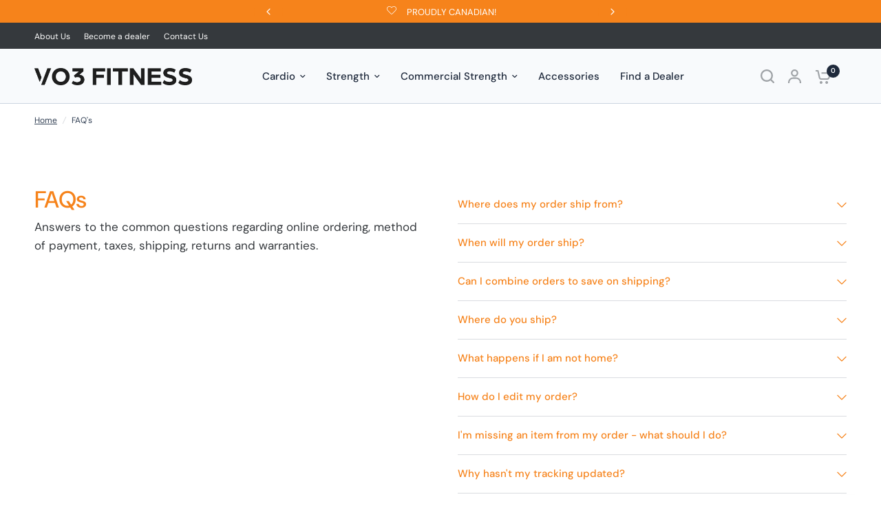

--- FILE ---
content_type: text/css
request_url: https://vo3fitness.com/cdn/shop/t/6/assets/custom-vo3.css?v=143440070696101827971758138868
body_size: 2645
content:
:root{--vo3-orange:#F6831B;--vo3-orange-hover:#d86f17;--vo3-focus:rgba(246,131,27,.5);--vo3-dark1:#0e1729;--vo3-dark2:#0b1222;--vo3-shadow-1:0 2px 6px rgba(16,24,40,.06);--vo3-shadow-2:0 14px 32px rgba(16,24,40,.12);--vo3-shadow-card:0 1px 4px rgba(16,24,40,.04);--vo3-shadow-card-h:0 6px 16px rgba(16,24,40,.1);--vo3-border:#eceff3;--vo3-gray-bg:#f8f9fa;--vo3-gray:#ddd}.multicolumn{padding:112px 0;background:#f8f9fa;display:flex;flex-wrap:wrap;justify-content:center}.multicolumn__column{border:1px solid var(--vo3-border);background:#fff;padding:28px!important;border-radius:16px;text-align:center;transition:.3s ease;max-width:500px;margin:0 12px 24px;flex:1 1 300px;box-shadow:var(--vo3-shadow-1)}.multicolumn__column:hover{box-shadow:var(--vo3-shadow-2);transform:translateY(-4px)}.multicolumn .section-header--description{line-height:1.6;opacity:.9}@media (max-width:768px){.multicolumn{padding:56px 16px!important}.multicolumn .page-width{padding-left:0!important;padding-right:0!important}.multicolumn .slider,.multicolumn .slider--mobile{display:block!important;overflow:visible!important;scroll-snap-type:none!important;margin:0!important}.multicolumn .slider__slide{width:100%!important;min-width:100%!important;flex:0 0 100%!important;margin:0 0 16px!important;padding:0!important}.multicolumn__column,.multicolumn .multicolumn-card{width:100%!important;max-width:100%!important;margin:0 0 16px!important;padding:20px!important;border-radius:14px!important;text-align:left!important;box-shadow:var(--vo3-shadow-1)}.multicolumn__column:hover{transform:none!important;box-shadow:var(--vo3-shadow-1)!important}.multicolumn .multicolumn-card__title,.multicolumn__column h3,.multicolumn .title{font-size:18px!important;line-height:1.3!important;margin:0 0 6px!important}.multicolumn__column p,.multicolumn .rte{font-size:15px!important;line-height:1.6!important;margin:0 0 12px!important;opacity:.9}.multicolumn__column>*:last-child{margin-bottom:0!important}.multicolumn .button{width:100%!important;justify-content:center;padding:12px 16px!important;border-radius:12px!important}.multicolumn .section-header{margin-bottom:16px!important;text-align:left!important}}.customer-reviews{padding:96px 0}.customer-reviews .section-header--content{text-align:center;max-width:800px;margin:auto}.customer-reviews--review{background:#fff;border:1px solid var(--vo3-border);border-radius:16px;box-shadow:var(--vo3-shadow-1);padding:28px}.customer-reviews .star-rating{color:var(--vo3-orange)}.customer-reviews .flickity-nav{background:#fff;border:1px solid var(--vo3-border);border-radius:50%;width:40px;height:40px;display:flex;align-items:center;justify-content:center}@media (max-width:768px){.customer-reviews{padding:56px 16px}.customer-reviews .section-header--content{text-align:left;margin-left:0;margin-right:0}.customer-reviews .flickity-slider>*,.customer-reviews .customer-reviews--review{width:100%;max-width:100%;margin:0 0 16px}.customer-reviews .flickity-viewport{overflow:visible}.customer-reviews--review{padding:20px;border-radius:14px;text-align:left}.customer-reviews .flickity-button,.customer-reviews .flickity-nav,.customer-reviews .flickity-page-dots{display:none}.customer-reviews h3,.customer-reviews .title{line-height:1.25;margin:0 0 10px;text-align:left}.customer-reviews p{font-size:15px;line-height:1.6;margin:0 0 10px;opacity:.9}.customer-reviews .author,.customer-reviews cite{display:block;margin-top:8px;font-size:14px;letter-spacing:.02em;opacity:.8}}@media (min-width:769px){.customer-reviews .flickity-slider>*{margin-right:16px}.customer-reviews .flickity-slider>*:last-child{margin-right:0}}.featured-collection{background:#f4f4f4!important;margin:0!important;padding:64px 0!important}.featured-collection .product-card{border:none!important;border-radius:16px!important;padding:20px!important;background:#fff!important;box-shadow:var(--vo3-shadow-card)!important;transition:box-shadow .25s ease,transform .25s ease!important}.featured-collection .product-card:hover{box-shadow:var(--vo3-shadow-card-h)!important;transform:translateY(-2px)!important}#vo3-cta-quote{color:#fff;margin:0;background:radial-gradient(1100px 520px at 30% -10%,rgba(255,255,255,.06) 0%,transparent 55%),linear-gradient(180deg,#00000038,#0000 40%),linear-gradient(135deg,var(--vo3-dark1),var(--vo3-dark2))}#vo3-cta-quote .vo3-cta__inner{max-width:1100px;margin:0 auto;text-align:center;padding:120px 20px}#vo3-cta-quote .vo3-cta__kicker{margin:0 0 8px;font-size:13px;letter-spacing:.14em;text-transform:uppercase;color:#ffffffb8}#vo3-cta-quote .vo3-cta__title{margin:0 0 18px;font-weight:800;color:#fff;font-size:clamp(26px,3.4vw,44px);line-height:1.18;letter-spacing:-.015em;max-width:22ch;margin-inline:auto;text-wrap:balance;position:relative;display:inline-block}#vo3-cta-quote .vo3-cta__title:after{content:"";display:block;height:3px;width:56px;margin:14px auto 0;background:linear-gradient(90deg,transparent,var(--vo3-orange),transparent);border-radius:2px;opacity:.9}#vo3-cta-quote .vo3-cta__subtitle{margin:10px auto 26px;color:#ffffffd1;font-size:clamp(14px,1.6vw,18px);line-height:1.55;max-width:40ch}@media (min-width:1025px){#vo3-cta-quote .vo3-cta__subtitle{max-width:none;white-space:nowrap}}@media (max-width:600px){#vo3-cta-quote .vo3-cta__inner{padding:56px 16px;text-align:left}#vo3-cta-quote .vo3-cta__title{margin:0 0 14px;max-width:20ch;font-size:clamp(26px,7.2vw,32px);line-height:1.22;text-align:left}#vo3-cta-quote .vo3-cta__title:after{margin:12px 0 0;width:64px;height:3px;background:var(--vo3-orange);border-radius:2px}#vo3-cta-quote .vo3-cta__subtitle{max-width:36ch;margin:12px 0 20px;font-size:15px;line-height:1.55;opacity:.9}}:root{--vo3-btn-radius:9999px;--vo3-btn-pad-y:14px;--vo3-btn-pad-x:24px;--vo3-btn-font:500}.vo3-btn,.vo3-btn-primary,.vo3-btn-secondary{display:inline-flex;align-items:center;justify-content:center;gap:8px;padding:var(--vo3-btn-pad-y) var(--vo3-btn-pad-x);min-height:48px;border-radius:var(--vo3-btn-radius);border:2px solid transparent;font-weight:var(--vo3-btn-font);line-height:1;letter-spacing:.01em;text-decoration:none;transition:transform .15s ease,background-color .25s ease,color .25s ease,border-color .25s ease,box-shadow .25s ease;overflow:hidden;-webkit-mask-image:-webkit-radial-gradient(white,black);-webkit-tap-highlight-color:transparent}.vo3-btn>span{white-space:nowrap}.vo3-btn--primary,.vo3-btn-primary{background-color:var(--vo3-orange)!important;border-color:var(--vo3-orange)!important;color:#fff!important}.vo3-btn--primary:hover,.vo3-btn-primary:hover,.vo3-btn--primary:focus-visible,.vo3-btn-primary:focus-visible{background-color:var(--vo3-orange-hover)!important;border-color:var(--vo3-orange-hover)!important;box-shadow:0 8px 22px #f6831b40;transform:translateY(-1px);opacity:1!important}.vo3-btn--primary:active,.vo3-btn-primary:active{transform:translateY(0);filter:brightness(.98)}.vo3-btn--secondary,.vo3-btn-secondary{background-color:transparent!important;border-color:#fff!important;color:#fff!important}.vo3-btn--secondary:hover,.vo3-btn-secondary:hover,.vo3-btn--secondary:focus-visible,.vo3-btn-secondary:focus-visible{background-color:#ffffff14!important;border-color:#fff!important;color:#fff!important;box-shadow:0 8px 22px #00000040;transform:translateY(-1px);opacity:1!important}.vo3-btn--secondary:active,.vo3-btn-secondary:active{transform:translateY(0)}.vo3-btn:focus-visible{outline:2px solid var(--vo3-focus);outline-offset:2px}.vo3-btn[disabled],.vo3-btn[aria-disabled=true]{opacity:.6!important;pointer-events:none;transform:none!important;box-shadow:none!important}.vo3-btn--sm{padding:10px 16px;min-height:40px;font-size:14px}.vo3-btn--lg{padding:16px 28px;min-height:52px;font-size:16px}.vo3-btn--block{display:block!important;width:100%!important}@media (max-width:768px){.vo3-btn,.vo3-btn-primary,.vo3-btn-secondary,.multicolumn .button{display:block!important;width:100%!important;max-width:none!important;min-width:0!important;box-sizing:border-box!important;text-align:center!important}.vo3-cta__actions>a{flex:1 1 100%!important;align-self:stretch!important}}@media (min-width:769px){.vo3-btn,.vo3-btn-primary,.vo3-btn-secondary{display:inline-flex!important;width:auto!important;max-width:none!important;min-width:0!important}}@media (prefers-reduced-motion:reduce){.vo3-btn{transition:none}}.contact-form-card{background:#fff;border:1px solid var(--vo3-border);border-radius:16px;box-shadow:0 4px 18px #10182814;padding:24px;max-width:880px;margin:0 auto}.contact-form-card .field__input{min-height:44px;border-radius:12px;border:1px solid #e6e9ee;padding:12px 14px}.contact-form-card .field__input:focus{border-color:#d6dde8;box-shadow:0 0 0 3px #f6831b26}.vo3-contact-quick{text-align:center;margin:24px 0 20px}.vo3-contact-quick .vo3-lead{font-size:16px;font-weight:500;color:#1a1a1a;margin:0 0 6px}.vo3-contact-quick p{font-size:16px;margin:0 0 8px}.vo3-contact-quick a{color:#0070c9;font-weight:600;text-decoration:none;padding:2px 6px;border-radius:4px;transition:background-color .2s ease,color .2s ease}.vo3-contact-quick a:hover{text-decoration:underline;background-color:#0070c91a}.vo3-cats__heading{display:none}.vo3-cats__inner{padding:0!important;max-width:none;width:100%}.vo3-cats.section,.vo3-cats{padding:0!important;margin:0!important;background:var(--vo3-bg-color,#fff)}.vo3-cats__grid{display:grid;grid-template-columns:repeat(2,1fr);gap:0}@media (min-width:990px){.vo3-cats__grid.columns-3{grid-template-columns:repeat(3,1fr)}.vo3-cats__grid.columns-4{grid-template-columns:repeat(4,1fr)}.vo3-cats__grid.columns-5{grid-template-columns:repeat(5,1fr)}}.vo3-cats__item{position:relative}.vo3-cats__link{display:block;width:100%;height:100%;text-decoration:none;color:inherit}.vo3-cats__media{position:relative;overflow:hidden;background:#111}.vo3-cats__media:before{content:"";display:block;padding-top:75%}.vo3-cats__img,.vo3-cats__placeholder{position:absolute;top:0;right:0;bottom:0;left:0;width:100%;height:100%;object-fit:contain;object-position:center;background:#000}.vo3-cats__img{transform:scale(1);transition:transform .35s ease}.vo3-cats__placeholder{display:flex;align-items:center;justify-content:center;background:#252a31}.vo3-cats__placeholder svg{opacity:.35}.vo3-cats__label{position:absolute;left:0;right:0;bottom:0;display:flex;align-items:center;justify-content:center;width:100%;padding:12px 14px;background:#000000bf;transition:background .35s ease}.vo3-cats__title{margin:0;font-weight:700;font-size:15px;letter-spacing:.09em;text-transform:uppercase;text-align:center;color:#fff;line-height:1.2;transition:color .35s ease}.vo3-cats__media:after{content:"";position:absolute;top:0;right:0;bottom:0;left:0;background:#000;opacity:0;transition:opacity .35s ease;pointer-events:none}@media (hover:hover) and (pointer:fine),(min-width:601px){.vo3-cats__item:hover .vo3-cats__label{background:#000000f2}.vo3-cats__item:hover .vo3-cats__media:after{opacity:.28}.vo3-cats__item:hover .vo3-cats__img{transform:scale(1.03)}.vo3-cats__item:hover .vo3-cats__title{color:var(--vo3-accent,#F6831B)}}@media (hover:none),(pointer:coarse),(max-width:600px){.vo3-cats__item:hover .vo3-cats__label{background:#000000bf!important}.vo3-cats__item:hover .vo3-cats__media:after{opacity:0!important}.vo3-cats__item:hover .vo3-cats__img{transform:none!important}.vo3-cats__item:hover .vo3-cats__title{color:#fff!important}}@media (prefers-reduced-motion:reduce){.vo3-cats__img{transition:none}}.vo3-cats .vo3-cats__label{top:auto!important;background:#000000bf!important}@media (max-width:768px){#shopify-section-template--17405710336170__image_with_text_overlay_mAdWRg .image-with-text-overlay--heading .line-child,#shopify-section-template--17405710336170__image_with_text_overlay_mAdWRg .image-with-text-overlay--content .description-size--small .line-child{display:inline!important}#shopify-section-template--17405710336170__image_with_text_overlay_mAdWRg .image-with-text-overlay .image-with-text-overlay--content-inner{max-width:420px;margin:0 auto;padding:0 16px;text-align:left}#shopify-section-template--17405710336170__image_with_text_overlay_mAdWRg .image-with-text-overlay--heading{font-size:26px!important;line-height:1.25!important;letter-spacing:-.01em;margin-bottom:12px!important}#shopify-section-template--17405710336170__image_with_text_overlay_mAdWRg .image-with-text-overlay--content .description-size--small{font-size:15px!important;line-height:1.55!important;max-width:36ch;margin:0 0 14px;opacity:.9}#shopify-section-template--17405710336170__image_with_text_overlay_mAdWRg .image-with-text-overlay .image-with-text-overlay--content-inner .button{display:block!important;width:100%!important;margin:14px 0 0;padding:12px 18px;text-align:center;border-radius:9999px;box-sizing:border-box}}@media (min-width:769px){#shopify-section-template--17405710336170__image_with_text_overlay_mAdWRg .image-with-text-overlay .image-with-text-overlay--content-inner{text-align:center;max-width:800px;margin:0 auto;padding:0 20px}#shopify-section-template--17405710336170__image_with_text_overlay_mAdWRg .image-with-text-overlay--heading{font-size:clamp(32px,3vw,48px);line-height:1.2;margin-bottom:18px}#shopify-section-template--17405710336170__image_with_text_overlay_mAdWRg .image-with-text-overlay--content .description-size--small{font-size:clamp(16px,1.2vw,18px);line-height:1.55;max-width:50ch;margin:0 auto 20px;opacity:.9}#shopify-section-template--17405710336170__image_with_text_overlay_mAdWRg .image-with-text-overlay .image-with-text-overlay--content-inner .button{display:inline-flex!important;width:auto!important;max-width:none!important;min-width:200px;padding:14px 24px!important;line-height:1!important;border-radius:9999px;flex:0 0 auto!important}#shopify-section-template--17405710336170__image_with_text_overlay_mAdWRg .image-with-text-overlay .image-with-text-overlay--content-inner .button+.button{margin-left:12px}}#shopify-section-template--17405710336170__image_with_text_PppaME{background-color:#f7f7f7!important}.accordion-section{border:1px solid var(--vo3-gray);background:#fff;color:#333;overflow:hidden;font-family:Arial,sans-serif;border-radius:0;margin-bottom:6px}.accordion-section:first-of-type{border-top-left-radius:6px;border-top-right-radius:6px}.accordion-section:last-of-type{border-bottom-left-radius:6px;border-bottom-right-radius:6px}.accordion-label{display:block;background:#fff;padding:14px 16px;font-weight:700;color:#222;cursor:pointer;position:relative;transition:background-color .3s ease;border-bottom:1px solid var(--vo3-gray)}.accordion-label:hover{background:#f7f7f7}.accordion-content{max-height:0;overflow:hidden;background:#fff;color:#444;padding:0 16px;transition:max-height .4s ease,padding .4s ease;font-size:.95rem}input.accordion-toggle{display:none}input.accordion-toggle:checked~.accordion-content{max-height:3000px;padding:16px}.accordion-content ul{margin:0;padding-left:20px;list-style:disc}.accordion-content li{margin-bottom:8px}.logo-list--inner{--logo-max-h: 72px;--gap: 28px;--pad: 18px;--tile-bg: transparent;--tile-radius: 14px;display:grid;grid-template-columns:repeat(var(--logo-columns, 4),minmax(0,1fr));gap:var(--gap);align-items:center;justify-items:center;padding-block:var(--pad);background:var(--logo-bg, transparent)}.logo-list--logo{display:flex;align-items:center;justify-content:center;padding:clamp(8px,1.5vw,16px);aspect-ratio:3 / 1;width:100%;background:var(--tile-bg);border-radius:var(--tile-radius)}.logo-list--logo img{max-height:var(--logo-max-h);height:auto;width:auto;object-fit:contain;filter:none!important;opacity:1!important;transition:transform .2s ease;image-rendering:auto}.logo-list--logo:hover img{transform:translateY(-1px)}.logo-list--inner.is-framed{border-block:1px solid rgba(0,0,0,.06)}@media (max-width: 1100px){.logo-list--inner{--logo-max-h: 60px;--gap: 22px}}@media (max-width: 820px){.logo-list--inner{--logo-max-h: 54px;grid-template-columns:repeat(3,1fr);--gap: 18px}}@media (max-width: 600px){.logo-list--inner.swipe-on-mobile{display:flex;gap:16px;overflow-x:auto;-webkit-overflow-scrolling:touch;scroll-snap-type:x mandatory;padding-inline:12px}.logo-list--inner.swipe-on-mobile .logo-list--logo{flex:0 0 48%;scroll-snap-align:center;aspect-ratio:3 / 1}.logo-list--inner{--logo-max-h: 46px}.logo-list--inner.swipe-on-mobile::-webkit-scrollbar{display:none}}
/*# sourceMappingURL=/cdn/shop/t/6/assets/custom-vo3.css.map?v=143440070696101827971758138868 */


--- FILE ---
content_type: text/css
request_url: https://vo3fitness.com/cdn/shop/t/6/assets/cart-discounts.css?v=173867237520023756791754503958
body_size: -552
content:
.cart-discounts{display:block}.cart-discounts--inner{display:flex;gap:5px}.cart-discounts--input{flex:1}.cart-discounts--row{display:flex;gap:10px}.cart-discounts--row .price{margin-left:auto}.cart-discounts--remove{margin-left:7px;padding:2px}.cart-discounts--remove svg{width:8px;height:8px;pointer-events:none;--color-body: #E93636}.cart-discounts--error{margin-bottom:10px}
/*# sourceMappingURL=/cdn/shop/t/6/assets/cart-discounts.css.map?v=173867237520023756791754503958 */


--- FILE ---
content_type: image/svg+xml
request_url: https://vo3fitness.com/cdn/shop/files/V03-MapleLeaf-Logo-Horizontal-LightGrey.svg?crop=center&height=2&v=1744387248&width=20
body_size: 828
content:
<svg viewBox="0 0 373.18 44.61" xmlns:xlink="http://www.w3.org/1999/xlink" xmlns="http://www.w3.org/2000/svg" data-name="Layer 1" id="Layer_1">
  <defs>
    <style>
      .cls-1 {
        fill: none;
      }

      .cls-2 {
        fill: url(#linear-gradient-8);
      }

      .cls-3 {
        fill: url(#linear-gradient-7);
      }

      .cls-4 {
        fill: url(#linear-gradient-5);
      }

      .cls-5 {
        fill: url(#linear-gradient-6);
      }

      .cls-6 {
        fill: url(#linear-gradient-9);
      }

      .cls-7 {
        fill: url(#linear-gradient-4);
      }

      .cls-8 {
        fill: url(#linear-gradient-3);
      }

      .cls-9 {
        fill: url(#linear-gradient-2);
      }

      .cls-10 {
        fill: url(#linear-gradient);
      }

      .cls-11 {
        fill: #c7ccd0;
      }

      .cls-12 {
        fill: url(#linear-gradient-10);
      }

      .cls-13 {
        fill: url(#linear-gradient-11);
      }

      .cls-14 {
        fill: url(#linear-gradient-12);
      }

      .cls-15 {
        fill: url(#linear-gradient-13);
      }

      .cls-16 {
        fill: url(#linear-gradient-14);
      }
    </style>
    <linearGradient gradientUnits="userSpaceOnUse" y2="41.39" x2="37.26" y1="25.05" x1="36.4" id="linear-gradient">
      <stop stop-color="#b51f24" offset="0"></stop>
      <stop stop-color="#ec2227" offset="1"></stop>
    </linearGradient>
    <linearGradient xlink:href="#linear-gradient" y2="27.82" x2="46.91" y1="27.82" x1="24.95" id="linear-gradient-2"></linearGradient>
    <linearGradient gradientUnits="userSpaceOnUse" y2="26.33" x2="38.97" y1="26.33" x1="24.95" id="linear-gradient-3">
      <stop stop-color="#ec2227" offset="0"></stop>
      <stop stop-color="#e32126" offset=".26"></stop>
      <stop stop-color="#cc2025" offset=".66"></stop>
      <stop stop-color="#b51f24" offset="1"></stop>
    </linearGradient>
    <linearGradient xlink:href="#linear-gradient" y2="7.09" x2="29.49" y1="38.45" x1="29.49" id="linear-gradient-4"></linearGradient>
    <linearGradient gradientUnits="userSpaceOnUse" y2="-5.86" x2="24.3" y1="5.86" x1="24.3" id="linear-gradient-5">
      <stop stop-color="#ec2227" offset="0"></stop>
      <stop stop-color="#b51f24" offset="1"></stop>
    </linearGradient>
    <linearGradient xlink:href="#linear-gradient-5" y2="0" x2="26.63" y1="51.08" x1="26.63" id="linear-gradient-6"></linearGradient>
    <linearGradient xlink:href="#linear-gradient-5" gradientTransform="translate(-1542.22) rotate(-180) scale(1 -1)" y2="41.69" x2="-1557.86" y1="22.83" x1="-1550.24" id="linear-gradient-7"></linearGradient>
    <linearGradient xlink:href="#linear-gradient-5" gradientTransform="translate(-1542.22) rotate(-180) scale(1 -1)" y2="26.56" x2="-1542.94" y1="29.08" x1="-1566.86" id="linear-gradient-8"></linearGradient>
    <linearGradient gradientUnits="userSpaceOnUse" gradientTransform="translate(-1542.22) rotate(-180) scale(1 -1)" y2="22.42" x2="-1550.12" y1="30.14" x1="-1569.23" id="linear-gradient-9">
      <stop stop-color="#b51f24" offset="0"></stop>
      <stop stop-color="#cc2025" offset=".34"></stop>
      <stop stop-color="#e32126" offset=".74"></stop>
      <stop stop-color="#ec2227" offset="1"></stop>
    </linearGradient>
    <linearGradient xlink:href="#linear-gradient-5" gradientTransform="translate(-1542.22) rotate(-180) scale(1 -1)" y2="7.09" x2="-1561.34" y1="38.45" x1="-1561.34" id="linear-gradient-10"></linearGradient>
    <linearGradient xlink:href="#linear-gradient" gradientTransform="translate(-1542.22) rotate(-180) scale(1 -1)" y2="-5.86" x2="-1566.53" y1="5.86" x1="-1566.53" id="linear-gradient-11"></linearGradient>
    <linearGradient xlink:href="#linear-gradient" gradientTransform="translate(-1542.22) rotate(-180) scale(1 -1)" y2="0" x2="-1564.2" y1="51.08" x1="-1564.2" id="linear-gradient-12"></linearGradient>
    <linearGradient xlink:href="#linear-gradient-5" y2="0" x2="24.3" y1="51.08" x1="24.3" id="linear-gradient-13"></linearGradient>
    <linearGradient xlink:href="#linear-gradient" gradientTransform="translate(-1542.22) rotate(-180) scale(1 -1)" y2="0" x2="-1566.53" y1="51.08" x1="-1566.53" id="linear-gradient-14"></linearGradient>
  </defs>
  <g>
    <path d="M94.58,24.49c0-9.42,7.28-17.01,17.47-17.01s17.47,7.59,17.47,17.01-7.28,17.06-17.47,17.06-17.47-7.59-17.47-17.06ZM122.08,24.49c0-5.86-4.23-10.54-9.98-10.54s-10.08,4.69-10.08,10.54,4.28,10.59,10.08,10.59,9.98-4.69,9.98-10.59Z" class="cls-11"></path>
    <path d="M133.85,37.63l2.9-4.69c2.14,1.94,5.14,2.65,7.84,2.65,4.28,0,7.18-2.14,7.18-5.5,0-2.6-2.39-4.74-6.52-4.74-1.68,0-3.06.25-4.69,1.17l-2.29-4.02,9.98-8.45h-12.73v-6.06h21.49v5.86l-7.84,6.88c.92.05,1.78.25,2.65.51,4.07,1.17,7.03,4.43,7.03,9.12,0,7.49-6.21,11.15-13.65,11.15-4.79,0-8.76-1.48-11.36-3.87Z" class="cls-11"></path>
    <path d="M175.61,7.99h24.7v6.11h-17.57v6.72h14.97v6.06h-14.97v14.11h-7.13V7.99Z" class="cls-11"></path>
    <path d="M204.14,7.99h7.13v33h-7.13V7.99Z" class="cls-11"></path>
    <path d="M226.85,14.1h-11.2v-6.11h29.54v6.11h-11.2v26.89h-7.13V14.1Z" class="cls-11"></path>
    <path d="M249.52,7.99h6.82l11.36,15.69c1.83,2.5,3.92,6.06,3.92,6.06V7.99h7.13v33h-6.88l-11-15.07c-2.19-2.95-4.23-6.47-4.23-6.47v21.54h-7.13V7.99Z" class="cls-11"></path>
    <path d="M285.27,7.99h25.82v6.11h-18.69v6.72h17.72v6.06h-17.72v8h19.4v6.11h-26.53V7.99Z" class="cls-11"></path>
    <path d="M314.96,37.07l2.6-5.5c2.65,1.94,5.81,3.62,10.85,3.62,2.75,0,6.11-1.27,6.11-3.87s-2.95-3.21-5.86-3.92c-6.16-1.43-12.53-3.51-12.53-10.39,0-6.37,5.96-9.52,12.27-9.52,4.99,0,8.76,1.32,12.07,3.51l-2.6,5.5c-2.65-1.73-6.11-2.65-9.47-2.65-1.73,0-4.99.66-4.99,3.16,0,2.14,2.39,2.9,5.65,3.67,5.86,1.38,12.89,3.57,12.89,10.64s-6.93,10.24-13.55,10.24c-7.89,0-11.61-3-13.45-4.48Z" class="cls-11"></path>
    <path d="M346.19,37.07l2.6-5.5c2.65,1.94,5.81,3.62,10.85,3.62,2.75,0,6.11-1.27,6.11-3.87s-2.95-3.21-5.86-3.92c-6.16-1.43-12.53-3.51-12.53-10.39,0-6.37,5.96-9.52,12.27-9.52,4.99,0,8.76,1.32,12.07,3.51l-2.6,5.5c-2.65-1.73-6.11-2.65-9.47-2.65-1.73,0-4.99.66-4.99,3.16,0,2.14,2.39,2.9,5.65,3.67,5.86,1.38,12.89,3.57,12.89,10.64s-6.93,10.24-13.55,10.24c-7.89,0-11.61-3-13.45-4.48Z" class="cls-11"></path>
  </g>
  <g>
    <polygon points="73.63 26.02 66.87 7.98 59.59 7.98 70.11 35.09 73.63 26.02" class="cls-11"></polygon>
    <path d="M85.44,7.98l-9.27,24.91c-.04.11-.06.18-.07.21,0,0,0,0,0,0l-2.96,7.96h6.68l12.84-33.06h-7.22Z" class="cls-11"></path>
  </g>
  <g>
    <polygon points="24.3 44.61 24.31 44.61 24.3 25.54 24.3 44.61" class="cls-1"></polygon>
    <polygon points="37.4 41.38 35.72 35.61 48.61 26.07 44 24.65 24.95 38.45 37.4 41.38" class="cls-10"></polygon>
    <polygon points="44 24.65 46.91 17.19 38.97 18.12 24.95 38.45 44 24.65" class="cls-9"></polygon>
    <polygon points="38.97 18.12 37.14 14.2 30.82 22.11 24.95 38.45 38.97 18.12" class="cls-8"></polygon>
    <polygon points="30.82 22.11 34.03 7.09 28.96 9.25 24.95 38.45 30.82 22.11" class="cls-7"></polygon>
    <polygon points="24.3 0 24.3 0 24.3 0 24.3 0" class="cls-4"></polygon>
    <polygon points="24.31 44.61 25.08 44.61 24.95 38.45 28.96 9.25 24.31 0 24.3 25.54 24.31 44.61" class="cls-5"></polygon>
    <polygon points="0 26.07 12.89 35.61 11.21 41.38 23.66 38.45 4.61 24.65 0 26.07" class="cls-3"></polygon>
    <polygon points="1.7 17.19 4.61 24.65 23.66 38.45 9.64 18.12 1.7 17.19" class="cls-2"></polygon>
    <polygon points="11.47 14.2 9.64 18.12 23.66 38.45 17.79 22.11 11.47 14.2" class="cls-6"></polygon>
    <polygon points="14.58 7.09 17.79 22.11 23.66 38.45 19.65 9.25 14.58 7.09" class="cls-12"></polygon>
    <polygon points="24.31 0 24.3 0 24.31 0 24.31 0" class="cls-13"></polygon>
    <polygon points="24.3 25.54 24.3 0 19.65 9.25 23.66 38.45 23.53 44.61 24.3 44.61 24.3 25.54" class="cls-14"></polygon>
    <polygon points="24.31 0 24.3 0 24.3 0 24.3 25.54 24.31 0" class="cls-15"></polygon>
    <polygon points="24.31 0 24.3 0 24.3 0 24.3 25.54 24.31 0" class="cls-16"></polygon>
  </g>
</svg>